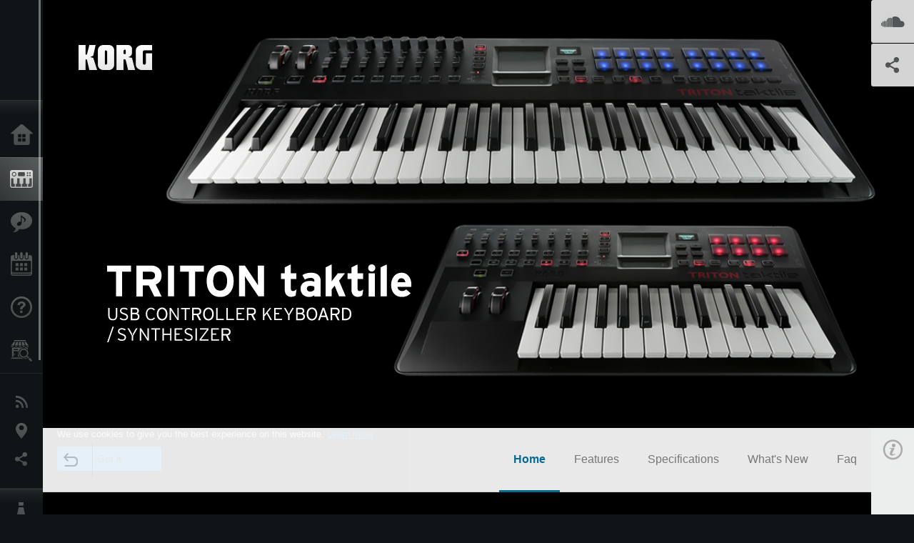

--- FILE ---
content_type: text/html; charset=UTF-8
request_url: https://www.korg.com/meen/products/computergear/triton_taktile/index.php
body_size: 33665
content:
<!DOCTYPE html>
<html lang="en">
<head>
	<meta charset="UTF-8">
	<meta name="author" content="author">
	<meta name="description" content="KORG">
	<meta name="keywords" content="Synthesizer,Digital Piano,Software,Keyboard,DJ,Production Tool,Digital Recorder,Effect,Tuner,Metronome,MIDI,GM,GM2,DSD">
<!-- www.korg.com -->
<meta property="og:title" content="TRITON taktile - USB CONTROLLER KEYBOARD
/SYNTHESIZER | KORG (Middle East - EN)">
<meta property="og:type" content="website">
<meta property="og:url" content="https://www.korg.com/meen/products/computergear/triton_taktile/index.php">
<meta property="og:image" content="/global/images/ogp.jpg">
<meta property="og:description" content="KORG">
<meta property="og:site_name" content="KORG Global">
<meta property="fb:app_id" content="630166093696342">
<meta name="google-site-verification" content="T_481Q4EWokHo_Ds1_c2evx3fsM5NpsZeaDNIo0jTNs" />
<link rel="alternate" hreflang="ja-jp" href="https://www.korg.com/jp/products/computergear/triton_taktile/index.php" />
<link rel="alternate" hreflang="en-us" href="https://www.korg.com/us/products/computergear/triton_taktile/index.php" />
<link rel="alternate" hreflang="en-au" href="https://www.korg.com/au/products/computergear/triton_taktile/index.php" />
<link rel="alternate" hreflang="fr-ca" href="https://www.korg.com/cafr/products/computergear/triton_taktile/index.php" />
<link rel="alternate" hreflang="de-de" href="https://www.korg.com/de/products/computergear/triton_taktile/index.php" />
<link rel="alternate" hreflang="de-at" href="https://www.korg.com/de/products/computergear/triton_taktile/index.php" />
<link rel="alternate" hreflang="de-ch" href="https://www.korg.com/de/products/computergear/triton_taktile/index.php" />
<link rel="alternate" hreflang="es-es" href="https://www.korg.com/es/products/computergear/triton_taktile/index.php" />
<link rel="alternate" hreflang="pt-br" href="https://www.korg.com/br/products/computergear/triton_taktile/index.php" />
<link rel="alternate" hreflang="it-it" href="https://www.korg.com/it/products/computergear/triton_taktile/index.php" />
<link rel="alternate" hreflang="zh-hans-cn" href="https://www.korg.com/cn/products/computergear/triton_taktile/index.php" />
<link rel="alternate" hreflang="id-id" href="https://www.korg.com/id/products/computergear/triton_taktile/index.php" />
<link rel="alternate" hreflang="tr-tr" href="https://www.korg.com/tr/products/computergear/triton_taktile/index.php" />
<link rel="alternate" hreflang="ar-ar" href="https://www.korg.com/ab/products/computergear/triton_taktile/index.php" />
<link rel="alternate" hreflang="ar-sa" href="https://www.korg.com/ab/products/computergear/triton_taktile/index.php" />
<link rel="alternate" hreflang="ar-eg" href="https://www.korg.com/ab/products/computergear/triton_taktile/index.php" />
<link rel="alternate" hreflang="en-ar" href="https://www.korg.com/meen/products/computergear/triton_taktile/index.php" />
<link rel="alternate" hreflang="en-sa" href="https://www.korg.com/meen/products/computergear/triton_taktile/index.php" />
<link rel="alternate" hreflang="en-eg" href="https://www.korg.com/meen/products/computergear/triton_taktile/index.php" />
<link rel="alternate" hreflang="fa-ir" href="https://www.korg.com/ir/products/computergear/triton_taktile/index.php" />
<link rel="alternate" hreflang="ru-ru" href="https://www.korg.com/ru/products/computergear/triton_taktile/index.php" />
<link rel="alternate" hreflang="ko-kr" href="https://www.korg.com/kr/products/computergear/triton_taktile/index.php" />
<link rel="alternate" hreflang="vi-vn" href="https://www.korg.com/vn/products/computergear/triton_taktile/index.php" />
<link rel="alternate" hreflang="nl-nl" href="https://www.korg.com/nl/products/computergear/triton_taktile/index.php" />
<link rel="alternate" hreflang="nl-be" href="https://www.korg.com/nl/products/computergear/triton_taktile/index.php" />
<link rel="alternate" hreflang="pl-pl" href="https://www.korg.com/pl/products/computergear/triton_taktile/index.php" />
<link rel="alternate" hreflang="ro-ro" href="https://www.korg.com/ro/products/computergear/triton_taktile/index.php" />
<link rel="alternate" hreflang="en-my" href="https://www.korg.com/my/products/computergear/triton_taktile/index.php" />
<link rel="alternate" hreflang="en-se" href="https://www.korg.com/se/products/computergear/triton_taktile/index.php" />
<link rel="alternate" hreflang="en-in" href="https://www.korg.com/in/products/computergear/triton_taktile/index.php" />
<link rel="alternate" hreflang="en-ca" href="https://www.korg.com/caen/products/computergear/triton_taktile/index.php" />
<link rel="alternate" hreflang="en-sg" href="https://www.korg.com/sg/products/computergear/triton_taktile/index.php" />
<link rel="alternate" hreflang="en-nz" href="https://www.korg.com/nz/products/computergear/triton_taktile/index.php" />
<link rel="alternate" hreflang="en-za" href="https://www.korg.com/za/products/computergear/triton_taktile/index.php" />
<link rel="alternate" hreflang="en-ph" href="https://www.korg.com/ph/products/computergear/triton_taktile/index.php" />
<link rel="alternate" hreflang="en-hk" href="https://www.korg.com/hken/products/computergear/triton_taktile/index.php" />
<link rel="alternate" hreflang="en-tw" href="https://www.korg.com/tw/products/computergear/triton_taktile/index.php" />
<link rel="alternate" hreflang="es-pe" href="https://www.korg.com/pe/products/computergear/triton_taktile/index.php" />
<link rel="alternate" hreflang="es-cl" href="https://www.korg.com/cl/products/computergear/triton_taktile/index.php" />
<link rel="alternate" hreflang="es-bo" href="https://www.korg.com/bo/products/computergear/triton_taktile/index.php" />
<link rel="alternate" hreflang="es-mx" href="https://www.korg.com/mx/products/computergear/triton_taktile/index.php" />
<link rel="alternate" hreflang="es-ar" href="https://www.korg.com/ar/products/computergear/triton_taktile/index.php" />
<script type="application/ld+json">
{"@context":"https:\/\/schema.org","url":"https:\/\/www.korg.com\/meen\/products\/computergear\/triton_taktile\/index.php","@type":"Product","description":"KORG","image":"https:\/\/www.korg.com\/global\/images\/ogp.jpg","name":"TRITON taktile - USB CONTROLLER KEYBOARD\r\n\/SYNTHESIZER | KORG (Middle East - EN)","category":"Computer Gear","brand":{"@type":"Thing","name":"KORG"}}
</script>
<meta name="viewport" content="width=device-width, initial-scale=1, minimum-scale=1, maximum-scale=1, user-scalable=0">
	<title>TRITON taktile - USB CONTROLLER KEYBOARD
/SYNTHESIZER | KORG (Middle East - EN)</title>
	<link rel="shortcut icon" type="image/vnd.microsoft.icon" href="/global/images/favicon.ico" />
	<link rel="icon" type="image/vnd.microsoft.icon" href="/global/images/favicon.ico" />
	<link rel="apple-touch-icon" href="/global/images/apple-touch-icon.png" />
	<link rel="stylesheet" type="text/css" href="/global/css/normalize.css" media="all">
<link rel="stylesheet" type="text/css" href="/global/css/global_pc.css" media="all">
<link rel="stylesheet" type="text/css" href="/global/css/modal_pc.css" media="all">
<link rel="stylesheet" href="//use.typekit.net/dcz4ulg.css">
	<link rel="stylesheet" type="text/css" href="/global/css/contents_block_mc.css" media="all"><link rel="stylesheet" type="text/css" href="/global/css/products/products_pc.css" media="all"><link rel="stylesheet" type="text/css" href="/global/css/products/products_common.css" media="all">	<script src="/global/js/jquery.min.js" type="text/javascript"></script>
<script src="/global/js/setting.js" type="text/javascript"></script>
<script src="/global/js/global_pc.js" type="text/javascript"></script>
<script src="//fast.fonts.net/jsapi/66f1fc9f-f067-4243-95c4-af3b079fba0f.js"></script>
	<script id="st-script" src="https://ws.sharethis.com/button/buttons.js"></script><script src="/global/js/flipsnap.js" type="text/javascript"></script><script src="/global/js/products/products_detail.js" type="text/javascript"></script><script src="/global/js/contents_block_mc.js" type="text/javascript"></script>	<!--[if lt IE 9]>
	<script src="https://css3-mediaqueries-js.googlecode.com/svn/trunk/css3-mediaqueries.js"></script>
	<![endif]-->
	<script>
//	(function(i,s,o,g,r,a,m){i['GoogleAnalyticsObject']=r;i[r]=i[r]||function(){
//	(i[r].q=i[r].q||[]).push(arguments)},i[r].l=1*new Date();a=s.createElement(o),
//	m=s.getElementsByTagName(o)[0];a.async=1;a.src=g;m.parentNode.insertBefore(a,m)
//	})(window,document,'script','//www.google-analytics.com/analytics.js','ga');
	</script>

</head>
<body id="country_meen">
<span style="display: none;">0123456789</span>
	<script>
			//event tracker
			var _gaq = _gaq || [];
			//var pluginUrl = '//www.google-analytics.com/plugins/ga/inpage_linkid.js';
			//_gaq.push(['_require', 'inpage_linkid', pluginUrl]);
			_gaq.push(['_setAccount', 'UA-47362364-1']);
			_gaq.push(['_trackPageview']);
			//

//		ga('create', 'UA-47362364-1', 'korg.com');
//		ga('send', 'pageview');
	</script>
	<!-- Google Tag Manager -->
	<noscript><iframe src="//www.googletagmanager.com/ns.html?id=GTM-WVV2P7"
	height="0" width="0" style="display:none;visibility:hidden"></iframe></noscript>
	<script>(function(w,d,s,l,i){w[l]=w[l]||[];w[l].push({'gtm.start':
	new Date().getTime(),event:'gtm.js'});var f=d.getElementsByTagName(s)[0],
	j=d.createElement(s),dl=l!='dataLayer'?'&l='+l:'';j.async=true;j.src=
	'//www.googletagmanager.com/gtm.js?id='+i+dl;f.parentNode.insertBefore(j,f);
	})(window,document,'script','dataLayer','GTM-WVV2P7');</script>
	<!-- End Google Tag Manager -->
	<!--global navigation-->
	<div id="global" style="width:60px;" class="close">
		<div id="logo">
			<h1><a href="/meen/"><img src="/global/images/logo_korg.jpg" alt="KORG" width="105" height="37" /></a></h1>
		</div>
		<div id="icon_list"><img src="/global/images/icon_list.png" alt="list icon" width="25" height="20" /></div>
		<div id="icon_list_close"><img src="/global/images/icon_list_close.png" alt="list icon" width="25" height="25" /></div>
		<div id="global_inner">
			<div id="global_slidearea">
				<div id="menu">
					<ul>
						<li id="home" ><a href="/meen/">Home</a></li>
						<li id="products" class="select"><a href="/meen/products/">Products</a></li>
						
												<li id="features" >
												<a href="/meen/features/" target="">Features</a>
												</li>
						
												<li id="event" >
												<a href="/meen/events/" target="_top">Events</a>
												</li>
						
						<li id="support" >
							<a href="/meen/support/">Support</a>
						</li>
												<li id="storelocator" >
												<a href="https://www.korgmiddleeast.com/dealers/" target="_blank">Store Locator</a>
												</li>
																	</ul>
				</div>
				<div id="modal">
					<ul>
						<li id="news"><a href="/meen/news/">News</a></li>
						<!--<li id="news"><a href="#/meen/news/" id="news-link">News</a></li>-->
						<!--<li id="search"><a href="#/meen/search/" id="search-link">Search</a></li>-->
						<li id="region"><a href="javascript:void(0); return false;" id="region-link">Location</a></li>
						<li id="social_media"><a href="javascript:void(0); return false;" id="sns-link">Social Media</a></li>
					</ul>
				</div>
				<div id="about">
					<ul>
						<li id="corporate" ><a href="/meen/corporate/">About KORG</a></li>
					</ul>
				</div>
			</div>
		</div>
		<div id="global_scroll" class="scrollbar">
						<div class="scrollbar-thumb"></div>
		</div>
	</div>
	<!--main contents-->
	<div id="main_contents" class="close_main_contents" country_id="7840">
<!-- ##CONTENTS-START## --> 
	<div id="productsdetail_view">
		<section id="product_keyvisual" class="product_black">

		<!-- disp_grad -->
		<!-- 2-->

		
		<h1><img src="/global/images/logo_korg.png" /></h1>
		<div id="product_key">
						<img id="product_key_img" src="https://cdn.korg.com/meen/products/upload/584d5801f1b477e1c7870eec9fcb6c46_pc.png" alt="TRITON taktile" />
		</div>
				<div id="key_text_left">
			
									<h2><img src="https://cdn.korg.com/meen/products/upload/d26af2cb4a37b356d70b0c2ba89da771_pc.png" /></h2>
									<p class="axis-r text_lv1_9"></p>
			<p class="text_lv1"></p>

												</div>

		<section id="demo_song">
						<a id="btn_demo_song" href="javascript:void(0); return false;" onclick="return false;" country_id="7840" product_id="147"></a>
			<h3>SoundCloud</h3>
			<div id="sc_box">
				<div id="sc_box_inner">
				<iframe width="100%" height="450" scrolling="no" frameborder="no" src="https://w.soundcloud.com/player/?url=https%3A//api.soundcloud.com/playlists/61374889&amp;auto_play=false&amp;hide_related=false&amp;show_comments=true&amp;show_user=true&amp;show_reposts=false&amp;visual=true"></iframe><iframe width="100%" height="450" scrolling="no" frameborder="no" src="https://w.soundcloud.com/player/?url=https%3A//api.soundcloud.com/playlists/61375319&amp;auto_play=false&amp;hide_related=false&amp;show_comments=true&amp;show_user=true&amp;show_reposts=false&amp;visual=true"></iframe><iframe width="100%" height="450" scrolling="no" frameborder="no" src="https://w.soundcloud.com/player/?url=https%3A//api.soundcloud.com/playlists/61375645&amp;auto_play=false&amp;hide_related=false&amp;show_comments=true&amp;show_user=true&amp;show_reposts=false&amp;visual=true"></iframe><iframe width="100%" height="450" scrolling="no" frameborder="no" src="https://w.soundcloud.com/player/?url=https%3A//api.soundcloud.com/playlists/61375803&amp;auto_play=false&amp;hide_related=false&amp;show_comments=true&amp;show_user=true&amp;show_reposts=false&amp;visual=true"></iframe><iframe width="100%" height="450" scrolling="no" frameborder="no" src="https://w.soundcloud.com/player/?url=https%3A//api.soundcloud.com/playlists/61375894&amp;auto_play=false&amp;hide_related=false&amp;show_comments=true&amp;show_user=true&amp;show_reposts=false&amp;visual=true"></iframe><iframe width="100%" height="450" scrolling="no" frameborder="no" src="https://w.soundcloud.com/player/?url=https%3A//api.soundcloud.com/playlists/61376086&amp;auto_play=false&amp;hide_related=false&amp;show_comments=true&amp;show_user=true&amp;show_reposts=false&amp;visual=true"></iframe>				</div>
			</div>
		</section>

		<section id="sns_sharethis">
						<a id="btn_sns" href="#" onclick="return false;"></a>
			<h3>Share</h3>
			<div id="sns_box">
				<div id="sns_box_inner">
					<div class="sns_inner">
					<span class='st_facebook_hcount' displayText='Facebook'></span>
<span class='st_googleplus_hcount' displayText='Google +'></span>
<span class='st_linkedin_hcount' displayText='LinkedIn'></span>
<span class='st_myspace_hcount' displayText='MySpace'></span>
<span class='st_pinterest_hcount' displayText='Pinterest'></span>
<span class='st_reddit_hcount' displayText='Reddit'></span>
<span class='st_slashdot_hcount' displayText='Slashdot'></span>
<span class='st_stumbleupon_hcount' displayText='StumbleUpon'></span>
<span class='st_tumblr_hcount' displayText='Tumblr'></span>
<span class='st_twitter_hcount' displayText='Tweet'></span>
<span class='st_wordpress_hcount' displayText='WordPress'></span>					</div>
				</div>
			</div>
		</section>
	</section>
	<section id="contents" class="products">
		
		<section id="contents_nav" class="nav_cyan">
			<div id="navi_inner_share"><span class='st_sharethis_hcount' displayText='ShareThis'></span></div>
			<div id="navi_inner_btn"><a href="/meen/products/computergear/"><img src="/global/images/btn_back.png" alt="back" /></a></div>
			<ul id="navi_inner_menu">
				<li class="contents_nav_select"><a href="/meen/products/computergear/triton_taktile/index.php">Home</a></li>
<li><a href="/meen/products/computergear/triton_taktile/page_1.php">Features</a></li>
<li><a href="/meen/products/computergear/triton_taktile/page_2.php">Specifications</a></li>
<li><a href="/meen/products/computergear/triton_taktile/page_3.php">What's New</a></li>
<li><a href="/meen/products/computergear/triton_taktile/faq.php">Faq</a></li>
			</ul>
			<div class="clear"></div>
		</section>

				<section id="contents_info">
			<div id="info_icon"></div>
			<div id="info_container">
				<div class="contents_info_img">
					<img class="pickup_img" src="https://cdn.korg.com/meen/products/upload/e02784ba38012b1f4d24a3a9c73980b6_pc.png" width="160px" />
					<h3>TRITON taktile</h3>
					<p>USB CONTROLLER KEYBOARD<br>
/SYNTHESIZER</p>
				</div>

				
				<div class="info_block">
<h3>Support</h3>
<ul>
</ul>
</div>
<div class="info_block">
<h3>Learn More</h3>
<ul>
<li><a href="/meen/events/" target="_top">Event</a></li>
</ul>
</div>


								<div class="info_block">
					<h3>Related Sites</h3>
					<ul>
					<li><a href="http://korg-license-center.com/index.php?hl=en" target="_self">KORG Software Bundle</a></li>
<li><a href="https://www.korg.com/us/support/download/product/0/147/" target="_blank">Downloads</a></li>
					</ul>
				</div>
				
				


				<div class="info_block">
<h3>Related Products</h3>
<ul>
<li><a href="/meen/products/computergear/taktile/index.php" target="_top"><span class="thumbImg"><img src="https://cdn.korg.com/meen/products/upload/ee25088e31d1169ff9e4337de0a6d68b_aux.png" width="80" height="60" /></span><span class="thumbName">taktile</span></a></li>
<li><a href="/meen/products/computergear/microkey/index.php" target="_top"><span class="thumbImg"><img src="https://cdn.korg.com/meen/products/upload/5c7fa80561ee9efbcd7a88f56514e15c_aux.png" width="80" height="60" /></span><span class="thumbName">microKEY</span></a></li>
<li><a href="/meen/products/computergear/nanokontrol2/index.php" target="_top"><span class="thumbName">nanoKONTROL2</span></a></li>
<li><a href="/meen/products/computergear/nanopad2/index.php" target="_top"><span class="thumbName">nanoPAD2</span></a></li>
<li><a href="/meen/products/computergear/padkontrol/index.php" target="_top"><span class="thumbName">padKONTROL</span></a></li>
<li><a href="https://www.korg.com/us/products/software/korg_module/" target="_blank"><span class="thumbName">KORG Module</span></a></li>
<li><a href="/meen/products/computergear/nanokey_studio/index.php" target="_top"><span class="thumbName">nanoKEY Studio</span></a></li>
<li><a href="/meen/products/computergear/nanokontrol_studio/index.php" target="_top"><span class="thumbName">nanoKONTROL Studio</span></a></li>
<li><a href="/meen/products/computergear/microkey2_air/index.php" target="_top"><span class="thumbName">microKEY Air</span></a></li>
<li><a href="http://www.korg.com/us/products/software/korg_module_standard/" target="_blank"><span class="thumbName">KORG Module Standard for iPhone</span></a></li>
<li><a href="/meen/products/computergear/microkey2/index.php" target="_top"><span class="thumbName">microKEY2</span></a></li>

</ul>
</div>

				
				<div class="info_block">
<h3>News</h3>
<dl>
<dt>2025.06.10</dt><dd><a href="https://www.korg.com/us/support/download/product/1/133/" target="_self">Updates - KORG KONTROL EDITOR v2.5.1 is now available! </a></dd><dt>2022.02.05</dt><dd><a href="/meen/news/2022/0205/" target="_self">Reported issues between KORG nanoKONTROL series, taktile series and the latest version (10.4.5) of GarageBand. </a></dd><dt>2021.12.14</dt><dd><a href="https://www.korg.com/us/support/download/product/1/133/#software" target="_self">Updates - KORG KONTROL Editor v2.0.9 is now available!</a></dd><dt>2020.07.22</dt><dd><a href="https://www.korg.com/us/support/download/software/0/143/1496/" target="_self">Updates - taktile/TRITON taktile Control Surface Plugin for GarageBand/Logic v1.0.1 is now available!</a></dd><dt>2019.01.18</dt><dd><a href="/meen/news/2019/011802/" target="_self">iZotope Ozone Elements ($129 value) will now come bundled with matching* KORG products!</a></dd>
</dl>
</div>

				
			</div>
		</section>
		
		<!--contents_block ここから-->
		<section id="contents_block">
		
<!-- TYPE F PATTERN -->
<section class="block type-f cv_black pad_t80 pad_b80">
<div class="side-margin">
<div class="box_type_f">
<h1 class="header1">TRITON, unbound<br />
A controller with the built-in sounds of the legendary workstation<br />
- the new TRITON taktile</h1>
<p>TRITON taktile controller feature a stylish design that projects a sense of professionalism, functionality and style, together with the same great-feeling semi-weighted keyboard that&#39;s used on synthesizers and music workstations such as the KingKORG and KROME. It&#39;s loaded with functions that make it fun to play and use, such as a touch pad inherited from the Kaossilator that lets you play melodies using just a single finger, trigger pads that let you generate chords in the key and scale of your choice and an arpeggiator that includes rhythm patterns. Of course, the TRITON taktile also delivers the functionality that you expect from a MIDI controller. It provides all of the basic controllers such as sliders and switches, and makes setup easy so you can start producing music right away. Convenience is not the only attraction of TRITON taktile; it&#39;s a MIDI controller that&#39;s full of features that will stimulate your creativity.<br />
<br />
In addition, the TRITON taktile adds 512 sounds from the TRITON, KORG&#39;s best-selling music workstation loved by top-ranking musicians around the world. From your desktop to live stage performances, it&#39;s a USB MIDI controller that you can use in any situation.</p>
</div>

<div class="image_slider">
<div class="lergeimg">
<ul class="slide_img_list">

<li>
	<a href="javascript:void(0);" onclick="javascript:popupImgView('https%3A%2F%2Fcdn.korg.com%2Fmeen%2Fproducts%2Fupload%2F33ccdc55219971899506f66efca5646c.png');"><div class="slide_img_wrap canzoom"><img src="https://cdn.korg.com/meen/products/upload/33ccdc55219971899506f66efca5646c_pc.png" alt="" title="Top View (TRITON taktile-25)"></div></a>	
</li>



<li>
	<a href="javascript:void(0);" onclick="javascript:popupImgView('https%3A%2F%2Fcdn.korg.com%2Fmeen%2Fproducts%2Fupload%2F9ee5152a4008d30b03d73793ca286c1c.png');"><div class="slide_img_wrap canzoom"><img src="https://cdn.korg.com/meen/products/upload/9ee5152a4008d30b03d73793ca286c1c_pc.png" alt="" title="Slant View (TRITON taktile-25)"></div></a>	
</li>



<li>
	<a href="javascript:void(0);" onclick="javascript:popupImgView('https%3A%2F%2Fcdn.korg.com%2Fmeen%2Fproducts%2Fupload%2Fe6ecc384aaf72b215c134b4edb0bf275.png');"><div class="slide_img_wrap canzoom"><img src="https://cdn.korg.com/meen/products/upload/e6ecc384aaf72b215c134b4edb0bf275_pc.png" alt="" title="Top View (TRITON taktile-49)"></div></a>	
</li>



<li>
	<a href="javascript:void(0);" onclick="javascript:popupImgView('https%3A%2F%2Fcdn.korg.com%2Fmeen%2Fproducts%2Fupload%2F3f7ce6d2c1c71771030799100b14c4d3.png');"><div class="slide_img_wrap canzoom"><img src="https://cdn.korg.com/meen/products/upload/3f7ce6d2c1c71771030799100b14c4d3_pc.png" alt="" title="Slant View (TRITON taktile-49)"></div></a>	
</li>



<li>
	<a href="javascript:void(0);" onclick="javascript:popupImgView('https%3A%2F%2Fcdn.korg.com%2Fmeen%2Fproducts%2Fupload%2Fb067db829a0048f524546935678cc644.png');"><div class="slide_img_wrap canzoom"><img src="https://cdn.korg.com/meen/products/upload/b067db829a0048f524546935678cc644_pc.png" alt="" title="Rear View (TRITON taktile-49)"></div></a>	
</li>



</ul>
</div>
</div>
</div>
</section>
<!-- END OF TYPE F PATTERN -->

<!-- TYPE G PATTERN -->
<section class="block type-g cv_gray pad_t80 pad_b60">
<div class="side-margin">

<h2 class="header2">What&#39;s New</h2>


<ul class="box_type-g">

<li class="btn"><a href="https://www.korg.com/products/controllers/triton_taktile/page_3.php" target="_self" class="valign_btn">Latest informations</a></li>
</ul>


</div>
</section>
<!-- END OF TYPE G PATTERN -->
<!-- TYPE K PATTERN -->
<section class="block type-k cv_white pad_t80 pad_b60">
<div class="side-margin">


<h2 class="header2">Demonstration Movies</h2>



<div class="box_type_k">
<h3 class="header3">
Introduction </h3>
<div class="type_k_video">
<div class="video-container">
<iframe src="http://www.youtube.com/embed/4xUAgTka-GY?autohide=1&showinfo=0&wmode=transparent" frameborder="0" width="1280" height="720" allowfullscreen></iframe>
</div>
</div>
</div>

<div class="box_type_k">
<h3 class="header3">
Using the PADs</h3>
<div class="type_k_video">
<div class="video-container">
<iframe src="http://www.youtube.com/embed/Q6aApwsOAPk?autohide=1&showinfo=0&wmode=transparent" frameborder="0" width="1280" height="720" allowfullscreen></iframe>
</div>
</div>
</div>


</div>
</section>
<!-- END OF TYPE K PATTERN -->

<!-- TYPE I PATTERN -->
<section class="block type-i cv_black pad_t80 pad_b80">
<div class="side-margin">

<ul>
<li>All 512 program sounds of the TRITON, the best-selling KORG music workstation</li>
<li>A compact and lightweight synthesizer that you can take anywhere(*)<br />
<font color="grey">(separately sold: USB 2.0 compliant DC5V 550 mA or higher)</font></li>
<li>Use the velocity-sensitive backlit trigger pads to easily enter chords or single notes</li>
<li>Semi-weighted keyboard with a great playing feel</li>
<li>A full array of DAW presets and basic functionality; simply connect and start playing</li>
<li>Stylish and ergonomic design</li>
<li>X/Y touch pad can also be used as a track pad; ribbon selector offers left and right click</li>
<li>The KORG KONTROL Editor &amp; Control Surface plug-in will greatly improve your functionality and are available for immediate download.</li>
<li>A generous array of bundled software provides amazing value</li>
</ul>
</div>
</section>
<!-- END OF TYPE I PATTERN -->

<!-- TYPE G PATTERN -->
<section class="block type-g cv_black pad_b60">
<div class="side-margin">

<h2 class="header2">The licensed software can be downloaded from:</h2>


<ul class="box_type-g">

<li class="btn"><a href="http://korg-license-center.com/index.php?hl=en" target="_blank" class="valign_btn">KORG LICENSE CENTER.COM</a></li>
</ul>


</div>
</section>
<!-- END OF TYPE G PATTERN -->
		</section>
		<!--contents_block ここまで-->


				
		<section id="contents_footer_nav">
		<div class="page_ejection_center"><a href="/meen/products/computergear/triton_taktile/page_1.php">Features &gt;</a></div>		</section>

		

				<section id="contents_footer">
			<div class="footer_block_left">
				<img class="pickup_img" src="https://cdn.korg.com/meen/products/upload/e02784ba38012b1f4d24a3a9c73980b6_pc.png" width="200px" />
				<h3>TRITON taktile</h3>
				<p>USB CONTROLLER KEYBOARD<br>
/SYNTHESIZER</p>
			</div>


			

			<div class="footer_block">
<h3>Learn More</h3>
<ul>
<li><a href="/meen/events/" target="_top">Event</a></li>
</ul>
</div>



						<div class="footer_block">
				<h3>Related Sites</h3>
				<ul>
				<li><a href="http://korg-license-center.com/index.php?hl=en" target="_self">KORG Software Bundle</a></li>
<li><a href="https://www.korg.com/us/support/download/product/0/147/" target="_blank">Downloads</a></li>
				</ul>
			</div>
			
			

			<div class="footer_block">
<h3>Related Products</h3>
<ul>
<li><a href="/meen/products/computergear/taktile/index.php" target="_top"><span class="thumbImg"><img src="https://cdn.korg.com/meen/products/upload/ee25088e31d1169ff9e4337de0a6d68b_aux.png" width="80" height="60" /></span><span class="thumbName">taktile</span></a></li>
<li><a href="/meen/products/computergear/microkey/index.php" target="_top"><span class="thumbImg"><img src="https://cdn.korg.com/meen/products/upload/5c7fa80561ee9efbcd7a88f56514e15c_aux.png" width="80" height="60" /></span><span class="thumbName">microKEY</span></a></li>
<li><a href="/meen/products/computergear/nanokontrol2/index.php" target="_top"><span class="thumbName">nanoKONTROL2</span></a></li>
<li><a href="/meen/products/computergear/nanopad2/index.php" target="_top"><span class="thumbName">nanoPAD2</span></a></li>
<li><a href="/meen/products/computergear/padkontrol/index.php" target="_top"><span class="thumbName">padKONTROL</span></a></li>
<li><a href="https://www.korg.com/us/products/software/korg_module/" target="_blank"><span class="thumbName">KORG Module</span></a></li>
<li><a href="/meen/products/computergear/nanokey_studio/index.php" target="_top"><span class="thumbName">nanoKEY Studio</span></a></li>
<li><a href="/meen/products/computergear/nanokontrol_studio/index.php" target="_top"><span class="thumbName">nanoKONTROL Studio</span></a></li>
<li><a href="/meen/products/computergear/microkey2_air/index.php" target="_top"><span class="thumbName">microKEY Air</span></a></li>
<li><a href="http://www.korg.com/us/products/software/korg_module_standard/" target="_blank"><span class="thumbName">KORG Module Standard for iPhone</span></a></li>
<li><a href="/meen/products/computergear/microkey2/index.php" target="_top"><span class="thumbName">microKEY2</span></a></li>

</ul>
</div>

			
			<div class="footer_block_long">
<h3>News</h3>
<dl>
<dt>2025.06.10</dt><dd><a href="https://www.korg.com/us/support/download/product/1/133/" target="_self">Updates - KORG KONTROL EDITOR v2.5.1 is now available! </a></dd><dt>2022.02.05</dt><dd><a href="/meen/news/2022/0205/" target="_self">Reported issues between KORG nanoKONTROL series, taktile series and the latest version (10.4.5) of GarageBand. </a></dd><dt>2021.12.14</dt><dd><a href="https://www.korg.com/us/support/download/product/1/133/#software" target="_self">Updates - KORG KONTROL Editor v2.0.9 is now available!</a></dd><dt>2020.07.22</dt><dd><a href="https://www.korg.com/us/support/download/software/0/143/1496/" target="_self">Updates - taktile/TRITON taktile Control Surface Plugin for GarageBand/Logic v1.0.1 is now available!</a></dd><dt>2019.01.18</dt><dd><a href="/meen/news/2019/011802/" target="_self">iZotope Ozone Elements ($129 value) will now come bundled with matching* KORG products!</a></dd>
<div class="clear"></div>
</dl>
</div>

			
			<div class="footer_block_long">
				<h3>Share</h3>
				<div class="sns_inner">
				<span class='st_facebook_hcount' displayText='Facebook'></span>
<span class='st_googleplus_hcount' displayText='Google +'></span>
<span class='st_linkedin_hcount' displayText='LinkedIn'></span>
<span class='st_myspace_hcount' displayText='MySpace'></span>
<span class='st_pinterest_hcount' displayText='Pinterest'></span>
<span class='st_reddit_hcount' displayText='Reddit'></span>
<span class='st_slashdot_hcount' displayText='Slashdot'></span>
<span class='st_stumbleupon_hcount' displayText='StumbleUpon'></span>
<span class='st_tumblr_hcount' displayText='Tumblr'></span>
<span class='st_twitter_hcount' displayText='Tweet'></span>
<span class='st_wordpress_hcount' displayText='WordPress'></span>				</div>
				<div class="clear"></div>
			</div>

		</section>
	</section>

	<div id="global_footer">
		<div id="breadcrumb">
			<div id="scroll_footer">
				<a href="/meen">Home</a>
								<a href="/meen/products">Products</a>
				<a href="/meen/products/computergear/">Computer Gear</a>
				<a href="#">TRITON taktile</a>
							</div>
		</div>
		<a id="footer_sitemap" href="/meen/corporate/sitemap/" class="pjax">Sitemap</a>
		<div id="footer">
			<p id="copyright">Copyright <span class="font_change">&copy;</span> 2026 KORG Inc. All Rights Reserved.</p>
			<p id="country">Choose Your Location<!-- Middle East - EN -->&nbsp;<img src="/global/images/flag_meen.png" width="32" height="22" alt=""></p>
		</div>
		<input type="text" style="font-family:'AxisStd-Regular'; position:absolute;left:-1000px;top:-1000px;width:1px;height:1px;" />
	</div>

	<div id="gdpr_container">
<div class="gdpr">
We use cookies to give you the best experience on this website. <a class="gdpr_link" href="https://www.korg.com/meen/corporate/termsofuse/">Learn more</a>
<a class="gdpr_button" onclick="consentsCookie(); return false;" href="#">Got it</a>
</div>
</div>
<script>
  function existsCookie(name) {
    var ret = false;
    if(document.cookie.indexOf('cookie_consent') !== -1) {
      ret = true;
    }
    return ret;
  }

  function cookieExpired(name) {
    var ret = false;
    var exists = existsCookie(name);
    if(exists) {
      
    }
    else {
      
    }
    return ret;
  }
  function createCookie(name, value, days) {
    if (days) {
      var date = new Date();
      date.setTime(date.getTime() + (days * 24 * 60 * 60 *1000));
      var expires = "; expires=" + date.toGMTString();
    }
    else {
      var expires = "";
    }
    document.cookie = name + "=" + value + expires + "; path=/";
  }
  
  function eraseCookie(name) {
    createCookie(name,"",-1);
  }

  function consentsCookie() {
    // check the cookie
    var cookieExists = existsCookie('cookie_consent');
    var container = document.getElementById('gdpr_container')
    if(!cookieExists) {
      createCookie('cookie_consent', true, 365);
    }
    container.parentNode.removeChild(container);
  }
  
  var exists = existsCookie('cookie_consent');
  if(exists) {
    if(cookieExpired('cookie_consent')) {
      eraseCookie('cookie_consent');
    }
    else {
      eraseCookie('cookie_consent');
      createCookie('cookie_consent', true, 365);
    }
    
    var container = document.getElementById('gdpr_container')
    container.parentNode.removeChild(container);
  }
</script>

</div>
	</div>
</body>
</html>
